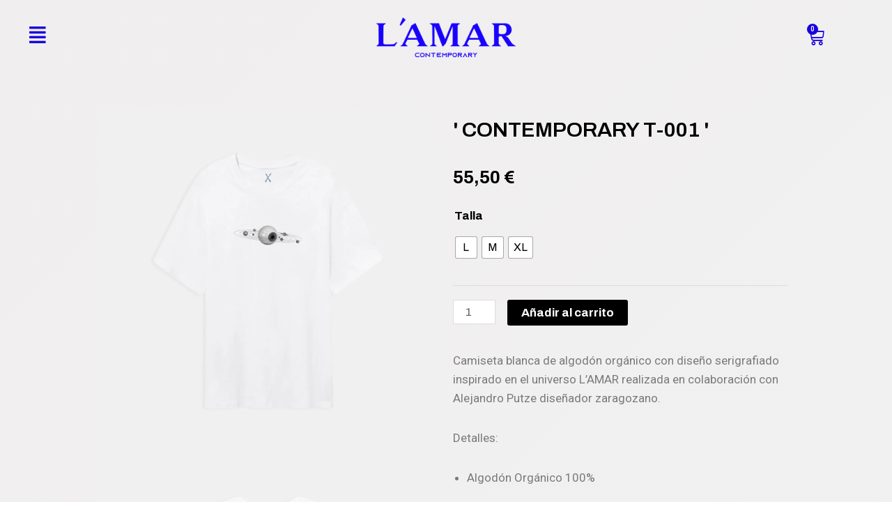

--- FILE ---
content_type: text/css
request_url: https://lamarcontemporary.com/wp-content/uploads/elementor/css/post-1467.css?ver=1672252468
body_size: 817
content:
.elementor-1467 .elementor-element.elementor-element-e3add4b > .elementor-container{max-width:1200px;min-height:10vh;}.elementor-1467 .elementor-element.elementor-element-e3add4b:not(.elementor-motion-effects-element-type-background), .elementor-1467 .elementor-element.elementor-element-e3add4b > .elementor-motion-effects-container > .elementor-motion-effects-layer{background-color:#F5F5F500;}.elementor-1467 .elementor-element.elementor-element-e3add4b:hover{background-color:#F5F5F500;}.elementor-1467 .elementor-element.elementor-element-e3add4b{transition:background 0.3s, border 0.3s, border-radius 0.3s, box-shadow 0.3s;margin-top:0px;margin-bottom:0px;padding:0px 0px 0px 0px;z-index:15;}.elementor-1467 .elementor-element.elementor-element-e3add4b > .elementor-background-overlay{transition:background 0.3s, border-radius 0.3s, opacity 0.3s;}.elementor-bc-flex-widget .elementor-1467 .elementor-element.elementor-element-18035373.elementor-column .elementor-widget-wrap{align-items:center;}.elementor-1467 .elementor-element.elementor-element-18035373.elementor-column.elementor-element[data-element_type="column"] > .elementor-widget-wrap.elementor-element-populated{align-content:center;align-items:center;}.elementor-1467 .elementor-element.elementor-element-18035373 > .elementor-element-populated{margin:0px 0px 0px 0px;--e-column-margin-right:0px;--e-column-margin-left:0px;padding:0px 0px 0px 0px;}.elementor-1467 .elementor-element.elementor-element-e76d1ec .elementor-icon-wrapper{text-align:left;}.elementor-1467 .elementor-element.elementor-element-e76d1ec.elementor-view-stacked .elementor-icon{background-color:#1600DF;}.elementor-1467 .elementor-element.elementor-element-e76d1ec.elementor-view-framed .elementor-icon, .elementor-1467 .elementor-element.elementor-element-e76d1ec.elementor-view-default .elementor-icon{color:#1600DF;border-color:#1600DF;}.elementor-1467 .elementor-element.elementor-element-e76d1ec.elementor-view-framed .elementor-icon, .elementor-1467 .elementor-element.elementor-element-e76d1ec.elementor-view-default .elementor-icon svg{fill:#1600DF;}.elementor-1467 .elementor-element.elementor-element-e76d1ec.elementor-view-stacked .elementor-icon:hover{background-color:#1600DF;}.elementor-1467 .elementor-element.elementor-element-e76d1ec.elementor-view-framed .elementor-icon:hover, .elementor-1467 .elementor-element.elementor-element-e76d1ec.elementor-view-default .elementor-icon:hover{color:#1600DF;border-color:#1600DF;}.elementor-1467 .elementor-element.elementor-element-e76d1ec.elementor-view-framed .elementor-icon:hover, .elementor-1467 .elementor-element.elementor-element-e76d1ec.elementor-view-default .elementor-icon:hover svg{fill:#1600DF;}.elementor-1467 .elementor-element.elementor-element-e76d1ec .elementor-icon{font-size:27px;}.elementor-bc-flex-widget .elementor-1467 .elementor-element.elementor-element-721ec00e.elementor-column .elementor-widget-wrap{align-items:center;}.elementor-1467 .elementor-element.elementor-element-721ec00e.elementor-column.elementor-element[data-element_type="column"] > .elementor-widget-wrap.elementor-element-populated{align-content:center;align-items:center;}.elementor-1467 .elementor-element.elementor-element-721ec00e > .elementor-element-populated{padding:0px 0px 0px 0px;}.elementor-1467 .elementor-element.elementor-element-7bbb84d7{text-align:center;}.elementor-1467 .elementor-element.elementor-element-7bbb84d7 img{width:200px;}.elementor-1467 .elementor-element.elementor-element-1987fedf.elementor-column > .elementor-widget-wrap{justify-content:flex-end;}.elementor-1467 .elementor-element.elementor-element-54e8a9a{--main-alignment:right;--price-quantity-position--grid-template-rows:auto 75%;--price-quantity-position--align-self:start;--divider-style:solid;--subtotal-divider-style:solid;--elementor-remove-from-cart-button:none;--remove-from-cart-button:block;--toggle-button-icon-color:#1600DF;--toggle-button-background-color:#00000000;--toggle-button-border-color:#00000000;--toggle-button-icon-hover-color:var( --e-global-color-text );--toggle-button-hover-border-color:#7A7A7A00;--toggle-button-border-width:19px;--toggle-button-border-radius:15px;--toggle-icon-size:25px;--items-indicator-text-color:#FFFFFF;--items-indicator-background-color:#1600DF;--cart-background-color:#020101;--cart-border-style:none;--cart-close-button-color:#020101;--menu-cart-subtotal-color:#020101;--cart-footer-layout:1fr 1fr;--products-max-height-sidecart:calc(100vh - 240px);--products-max-height-minicart:calc(100vh - 385px);}.elementor-1467 .elementor-element.elementor-element-54e8a9a .elementor-menu-cart__close-button{margin-left:auto;}.elementor-1467 .elementor-element.elementor-element-54e8a9a .widget_shopping_cart_content{--subtotal-divider-left-width:0;--subtotal-divider-right-width:0;--subtotal-divider-color:#020101;}.elementor-1467 .elementor-element.elementor-element-54e8a9a > .elementor-widget-container{margin:0px 0px 0px 0px;padding:0px 0px 0px 0px;}@media(max-width:1024px){.elementor-1467 .elementor-element.elementor-element-18035373 > .elementor-element-populated{margin:0px 0px 0px 0px;--e-column-margin-right:0px;--e-column-margin-left:0px;padding:0% 0% 0% 5%;}.elementor-1467 .elementor-element.elementor-element-721ec00e > .elementor-element-populated{padding:0% 0% 0% 5%;}}@media(min-width:768px){.elementor-1467 .elementor-element.elementor-element-18035373{width:20%;}.elementor-1467 .elementor-element.elementor-element-721ec00e{width:60%;}.elementor-1467 .elementor-element.elementor-element-1987fedf{width:19.664%;}}@media(max-width:1024px) and (min-width:768px){.elementor-1467 .elementor-element.elementor-element-18035373{width:20%;}.elementor-1467 .elementor-element.elementor-element-721ec00e{width:60%;}.elementor-1467 .elementor-element.elementor-element-1987fedf{width:20%;}}@media(max-width:767px){.elementor-1467 .elementor-element.elementor-element-e3add4b{margin-top:0px;margin-bottom:-107px;padding:30px 30px 0px 30px;}.elementor-1467 .elementor-element.elementor-element-18035373{width:40%;}.elementor-1467 .elementor-element.elementor-element-18035373 > .elementor-element-populated{padding:0px 0px 0px 20px;}.elementor-1467 .elementor-element.elementor-element-721ec00e{width:60%;}.elementor-1467 .elementor-element.elementor-element-721ec00e > .elementor-element-populated{padding:0px 0px 0px 0px;}.elementor-1467 .elementor-element.elementor-element-1987fedf{width:20%;}}

--- FILE ---
content_type: text/css
request_url: https://lamarcontemporary.com/wp-content/uploads/elementor/css/post-36.css?ver=1706077934
body_size: 616
content:
.elementor-36 .elementor-element.elementor-element-7a2d1f2 > .elementor-container{min-height:100px;}.elementor-36 .elementor-element.elementor-element-7a2d1f2 > .elementor-container > .elementor-column > .elementor-widget-wrap{align-content:center;align-items:center;}.elementor-36 .elementor-element.elementor-element-7a2d1f2{overflow:hidden;transition:background 0.3s, border 0.3s, border-radius 0.3s, box-shadow 0.3s;margin-top:0px;margin-bottom:0px;padding:0px 0px 0px 0px;}.elementor-36 .elementor-element.elementor-element-7a2d1f2:not(.elementor-motion-effects-element-type-background), .elementor-36 .elementor-element.elementor-element-7a2d1f2 > .elementor-motion-effects-container > .elementor-motion-effects-layer{background-color:#DADAD800;}.elementor-36 .elementor-element.elementor-element-7a2d1f2 > .elementor-background-overlay{transition:background 0.3s, border-radius 0.3s, opacity 0.3s;}.elementor-36 .elementor-element.elementor-element-8c2b671 .elementor-repeater-item-86c83ee.elementor-social-icon{background-color:#FFFFFF00;}.elementor-36 .elementor-element.elementor-element-8c2b671 .elementor-repeater-item-86c83ee.elementor-social-icon i{color:var( --e-global-color-primary );}.elementor-36 .elementor-element.elementor-element-8c2b671 .elementor-repeater-item-86c83ee.elementor-social-icon svg{fill:var( --e-global-color-primary );}.elementor-36 .elementor-element.elementor-element-8c2b671{--grid-template-columns:repeat(0, auto);--icon-size:22px;--grid-column-gap:0px;--grid-row-gap:0px;}.elementor-36 .elementor-element.elementor-element-8c2b671 .elementor-widget-container{text-align:left;}.elementor-36 .elementor-element.elementor-element-8c2b671 .elementor-social-icon{--icon-padding:1em;}.elementor-36 .elementor-element.elementor-element-8c2b671 > .elementor-widget-container{margin:0px 0px 0px 0px;padding:0px 0px 0px 0px;}.elementor-36 .elementor-element.elementor-element-2a58996{text-align:left;color:#000000;}.elementor-36 .elementor-element.elementor-element-2a58996 > .elementor-widget-container{margin:0px 0px 0px 0px;padding:0px 0px 0px 0px;}.elementor-36 .elementor-element.elementor-element-fd96762{text-align:left;color:#000000;}.elementor-36 .elementor-element.elementor-element-fd96762 > .elementor-widget-container{margin:0px 0px 0px 0px;padding:0px 0px 0px 0px;}.elementor-36 .elementor-element.elementor-element-5f557f1{text-align:left;color:#000000;}.elementor-36 .elementor-element.elementor-element-5f557f1 > .elementor-widget-container{margin:0px 0px 0px 0px;padding:0px 0px 0px 0px;}.elementor-36 .elementor-element.elementor-element-912ba46 > .elementor-element-populated{margin:0px 0px 0px 0px;--e-column-margin-right:0px;--e-column-margin-left:0px;padding:0px 0px 0px 0px;}.elementor-36 .elementor-element.elementor-element-1009c96{text-align:right;}.elementor-36 .elementor-element.elementor-element-1009c96 img{width:20%;border-radius:5px 5px 5px 5px;}.elementor-36 .elementor-element.elementor-element-1009c96 > .elementor-widget-container{margin:0px 115px 0px 0px;padding:0px 0px 0px 0px;}.elementor-36 .elementor-element.elementor-element-81fbb4c > .elementor-container{min-height:100px;}.elementor-36 .elementor-element.elementor-element-81fbb4c > .elementor-container > .elementor-column > .elementor-widget-wrap{align-content:center;align-items:center;}.elementor-36 .elementor-element.elementor-element-81fbb4c{overflow:hidden;transition:background 0.3s, border 0.3s, border-radius 0.3s, box-shadow 0.3s;margin-top:0px;margin-bottom:0px;padding:0px 0px 0px 0px;}.elementor-36 .elementor-element.elementor-element-81fbb4c:not(.elementor-motion-effects-element-type-background), .elementor-36 .elementor-element.elementor-element-81fbb4c > .elementor-motion-effects-container > .elementor-motion-effects-layer{background-color:#DADAD800;}.elementor-36 .elementor-element.elementor-element-81fbb4c > .elementor-background-overlay{transition:background 0.3s, border-radius 0.3s, opacity 0.3s;}.elementor-36 .elementor-element.elementor-element-d67fadf{text-align:right;color:#000000;}.elementor-36 .elementor-element.elementor-element-d67fadf > .elementor-widget-container{margin:0px 0px 0px 0px;padding:0px 0px 0px 0px;}.elementor-36 .elementor-element.elementor-element-dbee505 .elementor-repeater-item-86c83ee.elementor-social-icon{background-color:#FFFFFF00;}.elementor-36 .elementor-element.elementor-element-dbee505 .elementor-repeater-item-86c83ee.elementor-social-icon i{color:var( --e-global-color-primary );}.elementor-36 .elementor-element.elementor-element-dbee505 .elementor-repeater-item-86c83ee.elementor-social-icon svg{fill:var( --e-global-color-primary );}.elementor-36 .elementor-element.elementor-element-dbee505{--grid-template-columns:repeat(0, auto);--icon-size:22px;--grid-column-gap:0px;--grid-row-gap:0px;}.elementor-36 .elementor-element.elementor-element-dbee505 .elementor-widget-container{text-align:center;}.elementor-36 .elementor-element.elementor-element-dbee505 .elementor-social-icon{--icon-padding:1em;}.elementor-36 .elementor-element.elementor-element-dbee505 > .elementor-widget-container{margin:0px 0px 0px 0px;padding:0px 0px 0px 0px;}.elementor-36 .elementor-element.elementor-element-9760fa2 > .elementor-element-populated{margin:0px 0px 0px 0px;--e-column-margin-right:0px;--e-column-margin-left:0px;padding:0px 0px 0px 0px;}.elementor-36 .elementor-element.elementor-element-4b27fd5{text-align:left;color:#000000;}.elementor-36 .elementor-element.elementor-element-4b27fd5 > .elementor-widget-container{margin:0px 0px 0px 0px;padding:0px 0px 0px 0px;}@media(min-width:768px){.elementor-36 .elementor-element.elementor-element-7ac60a7{width:4.148%;}.elementor-36 .elementor-element.elementor-element-8c642d3{width:12.963%;}.elementor-36 .elementor-element.elementor-element-c93a410{width:14.118%;}.elementor-36 .elementor-element.elementor-element-f634624{width:33.985%;}.elementor-36 .elementor-element.elementor-element-912ba46{width:34.782%;}}@media(max-width:767px){.elementor-36 .elementor-element.elementor-element-7a2d1f2{margin-top:0px;margin-bottom:0px;padding:0px 0px 0px 0px;}.elementor-36 .elementor-element.elementor-element-7ac60a7 > .elementor-element-populated{margin:0px 0px 0px 0px;--e-column-margin-right:0px;--e-column-margin-left:0px;padding:0px 0px 0px 0px;}.elementor-36 .elementor-element.elementor-element-8c2b671{--icon-size:25px;}.elementor-36 .elementor-element.elementor-element-8c642d3 > .elementor-element-populated{margin:0px 0px 0px 0px;--e-column-margin-right:0px;--e-column-margin-left:0px;padding:0px 0px 0px 0px;}.elementor-36 .elementor-element.elementor-element-c93a410 > .elementor-element-populated{margin:0px 0px 0px 0px;--e-column-margin-right:0px;--e-column-margin-left:0px;padding:0px 0px 0px 0px;}.elementor-36 .elementor-element.elementor-element-f634624 > .elementor-element-populated{margin:0px 0px 0px 0px;--e-column-margin-right:0px;--e-column-margin-left:0px;padding:0px 0px 0px 0px;}.elementor-36 .elementor-element.elementor-element-81fbb4c > .elementor-container{min-height:100px;}.elementor-36 .elementor-element.elementor-element-81fbb4c{margin-top:-20px;margin-bottom:-20px;padding:0px 0px 0px 0px;}.elementor-36 .elementor-element.elementor-element-eee0a4e{width:30%;}.elementor-36 .elementor-element.elementor-element-eee0a4e > .elementor-element-populated{margin:0px 0px 0px 0px;--e-column-margin-right:0px;--e-column-margin-left:0px;padding:0px 0px 0px 0px;}.elementor-36 .elementor-element.elementor-element-d67fadf{text-align:center;}.elementor-36 .elementor-element.elementor-element-753b025{width:30%;}.elementor-36 .elementor-element.elementor-element-753b025 > .elementor-element-populated{margin:0px 0px 0px 0px;--e-column-margin-right:0px;--e-column-margin-left:0px;padding:0px 0px 0px 0px;}.elementor-36 .elementor-element.elementor-element-dbee505{--icon-size:25px;}.elementor-36 .elementor-element.elementor-element-9760fa2{width:30%;}.elementor-36 .elementor-element.elementor-element-4b27fd5{text-align:center;}}

--- FILE ---
content_type: text/css
request_url: https://lamarcontemporary.com/wp-content/uploads/elementor/css/post-2044.css?ver=1672252997
body_size: 280
content:
.elementor-2044 .elementor-element.elementor-element-78eb6d3 > .elementor-container{max-width:1000px;}.elementor-2044 .elementor-element.elementor-element-78eb6d3{padding:50px 0px 0px 0px;}.elementor-2044 .elementor-element.elementor-element-c707cc0.elementor-column > .elementor-widget-wrap{justify-content:center;}.elementor-2044 .elementor-element.elementor-element-c707cc0 > .elementor-widget-wrap > .elementor-widget:not(.elementor-widget__width-auto):not(.elementor-widget__width-initial):not(:last-child):not(.elementor-absolute){margin-bottom:0px;}.elementor-2044 .elementor-element.elementor-element-c707cc0 > .elementor-element-populated{padding:0px 10px 0px 0px;}.elementor-2044 .elementor-element.elementor-element-6cf4636 .cart button{transition:all 0.2s;}.elementor-2044 .elementor-element.elementor-element-6cf4636 .quantity .qty{transition:all 0.2s;}.elementor-2044 .elementor-element.elementor-element-cc6e1a4.elementor-wc-products  ul.products{grid-column-gap:20px;grid-row-gap:40px;}.elementor-2044 .elementor-element.elementor-element-cc6e1a4.elementor-wc-products ul.products li.product span.onsale{display:block;}@media(min-width:768px){.elementor-2044 .elementor-element.elementor-element-c707cc0{width:49.956%;}.elementor-2044 .elementor-element.elementor-element-a725b70{width:50%;}}@media(max-width:1024px){.elementor-2044 .elementor-element.elementor-element-78eb6d3{margin-top:25px;margin-bottom:0px;}.elementor-2044 .elementor-element.elementor-element-cc6e1a4.elementor-wc-products  ul.products{grid-column-gap:20px;grid-row-gap:40px;}}@media(max-width:767px){.elementor-2044 .elementor-element.elementor-element-78eb6d3{margin-top:150px;margin-bottom:0px;}.elementor-bc-flex-widget .elementor-2044 .elementor-element.elementor-element-c707cc0.elementor-column .elementor-widget-wrap{align-items:flex-end;}.elementor-2044 .elementor-element.elementor-element-c707cc0.elementor-column.elementor-element[data-element_type="column"] > .elementor-widget-wrap.elementor-element-populated{align-content:flex-end;align-items:flex-end;}.elementor-2044 .elementor-element.elementor-element-c707cc0 > .elementor-widget-wrap > .elementor-widget:not(.elementor-widget__width-auto):not(.elementor-widget__width-initial):not(:last-child):not(.elementor-absolute){margin-bottom:20px;}.elementor-2044 .elementor-element.elementor-element-2588ed2{text-align:left;}.elementor-2044 .elementor-element.elementor-element-cc6e1a4.elementor-wc-products  ul.products{grid-column-gap:20px;grid-row-gap:40px;}}

--- FILE ---
content_type: text/css
request_url: https://lamarcontemporary.com/wp-content/uploads/2021/12/csshero-static-style-astra.css?ver=2
body_size: -28
content:
#cookies-eu-banner {
  background-color: #F3F3F3;
  color: #000000;
}
#cookies-eu-more {
  color: #010101;
}
#cookies-eu-banner-closed span {
  color: #fefefe;
}
#cookies-eu-accept {
  background-color: rgba(246, 246, 246, 0);
  color: #000000;
}
.woocommerce-checkout .woocommerce p {
  color: #000000;
  font-size: 12px;
}


--- FILE ---
content_type: text/css
request_url: https://lamarcontemporary.com/wp-content/uploads/elementor/css/post-1473.css?ver=1672252468
body_size: 667
content:
.elementor-1473 .elementor-element.elementor-element-d0187a0 > .elementor-container{max-width:600px;}.elementor-1473 .elementor-element.elementor-element-d0187a0:not(.elementor-motion-effects-element-type-background), .elementor-1473 .elementor-element.elementor-element-d0187a0 > .elementor-motion-effects-container > .elementor-motion-effects-layer{background-color:#1600DF;}.elementor-1473 .elementor-element.elementor-element-d0187a0{transition:background 0.3s, border 0.3s, border-radius 0.3s, box-shadow 0.3s;}.elementor-1473 .elementor-element.elementor-element-d0187a0 > .elementor-background-overlay{transition:background 0.3s, border-radius 0.3s, opacity 0.3s;}.elementor-1473 .elementor-element.elementor-element-52f1421 img{width:40%;}.elementor-1473 .elementor-element.elementor-element-929d027{text-align:center;}.elementor-1473 .elementor-element.elementor-element-929d027 .elementor-heading-title{color:#FFFFFF;font-family:"Roboto", Sans-serif;font-size:20px;font-weight:500;}.elementor-1473 .elementor-element.elementor-element-10bde39 img{width:40%;}.elementor-1473 .elementor-element.elementor-element-7148058 .elementor-nav-menu .elementor-item{font-family:"Montserrat", Sans-serif;font-size:25px;font-weight:500;text-transform:uppercase;line-height:45px;}.elementor-1473 .elementor-element.elementor-element-7148058 .elementor-nav-menu--main .elementor-item{color:var( --e-global-color-astglobalcolor5 );fill:var( --e-global-color-astglobalcolor5 );}.elementor-1473 .elementor-element.elementor-element-7148058 .elementor-nav-menu--main .elementor-item:hover,
					.elementor-1473 .elementor-element.elementor-element-7148058 .elementor-nav-menu--main .elementor-item.elementor-item-active,
					.elementor-1473 .elementor-element.elementor-element-7148058 .elementor-nav-menu--main .elementor-item.highlighted,
					.elementor-1473 .elementor-element.elementor-element-7148058 .elementor-nav-menu--main .elementor-item:focus{color:#1600DF;}.elementor-1473 .elementor-element.elementor-element-7148058 .elementor-nav-menu--main:not(.e--pointer-framed) .elementor-item:before,
					.elementor-1473 .elementor-element.elementor-element-7148058 .elementor-nav-menu--main:not(.e--pointer-framed) .elementor-item:after{background-color:#FFE200;}.elementor-1473 .elementor-element.elementor-element-7148058 .e--pointer-framed .elementor-item:before,
					.elementor-1473 .elementor-element.elementor-element-7148058 .e--pointer-framed .elementor-item:after{border-color:#FFE200;}.elementor-1473 .elementor-element.elementor-element-7148058 .elementor-nav-menu--main .elementor-item.elementor-item-active{color:#1600DF;}.elementor-1473 .elementor-element.elementor-element-7148058 > .elementor-widget-container{padding:35px 0px 20px 0px;}.elementor-1473 .elementor-element.elementor-element-036ec38 .elementor-icon-wrapper{text-align:center;}.elementor-1473 .elementor-element.elementor-element-036ec38.elementor-view-stacked .elementor-icon{background-color:#FFFFFF;}.elementor-1473 .elementor-element.elementor-element-036ec38.elementor-view-framed .elementor-icon, .elementor-1473 .elementor-element.elementor-element-036ec38.elementor-view-default .elementor-icon{color:#FFFFFF;border-color:#FFFFFF;}.elementor-1473 .elementor-element.elementor-element-036ec38.elementor-view-framed .elementor-icon, .elementor-1473 .elementor-element.elementor-element-036ec38.elementor-view-default .elementor-icon svg{fill:#FFFFFF;}.elementor-1473 .elementor-element.elementor-element-036ec38 .elementor-icon{font-size:27px;}#elementor-popup-modal-1473 .dialog-message{width:600px;height:auto;}#elementor-popup-modal-1473{justify-content:center;align-items:center;pointer-events:all;background-color:#000000E8;}#elementor-popup-modal-1473 .dialog-close-button{display:flex;top:67.7%;}#elementor-popup-modal-1473 .dialog-widget-content{border-radius:10px 10px 10px 10px;box-shadow:2px 8px 23px 3px rgba(0,0,0,0.2);}body:not(.rtl) #elementor-popup-modal-1473 .dialog-close-button{right:69.9%;}body.rtl #elementor-popup-modal-1473 .dialog-close-button{left:69.9%;}#elementor-popup-modal-1473 .dialog-close-button i{color:#FFFFFF;}#elementor-popup-modal-1473 .dialog-close-button svg{fill:#FFFFFF;}@media(max-width:767px){.elementor-1473 .elementor-element.elementor-element-e1f3748{width:25%;}.elementor-1473 .elementor-element.elementor-element-9df9344{width:50%;}.elementor-1473 .elementor-element.elementor-element-929d027 .elementor-heading-title{font-size:14px;}.elementor-1473 .elementor-element.elementor-element-8b45154{width:25%;}#elementor-popup-modal-1473 .dialog-close-button{top:69.3%;}body:not(.rtl) #elementor-popup-modal-1473 .dialog-close-button{right:86.6%;}body.rtl #elementor-popup-modal-1473 .dialog-close-button{left:86.6%;}}@media(min-width:768px){.elementor-1473 .elementor-element.elementor-element-e1f3748{width:15%;}.elementor-1473 .elementor-element.elementor-element-9df9344{width:69.332%;}.elementor-1473 .elementor-element.elementor-element-8b45154{width:15%;}}